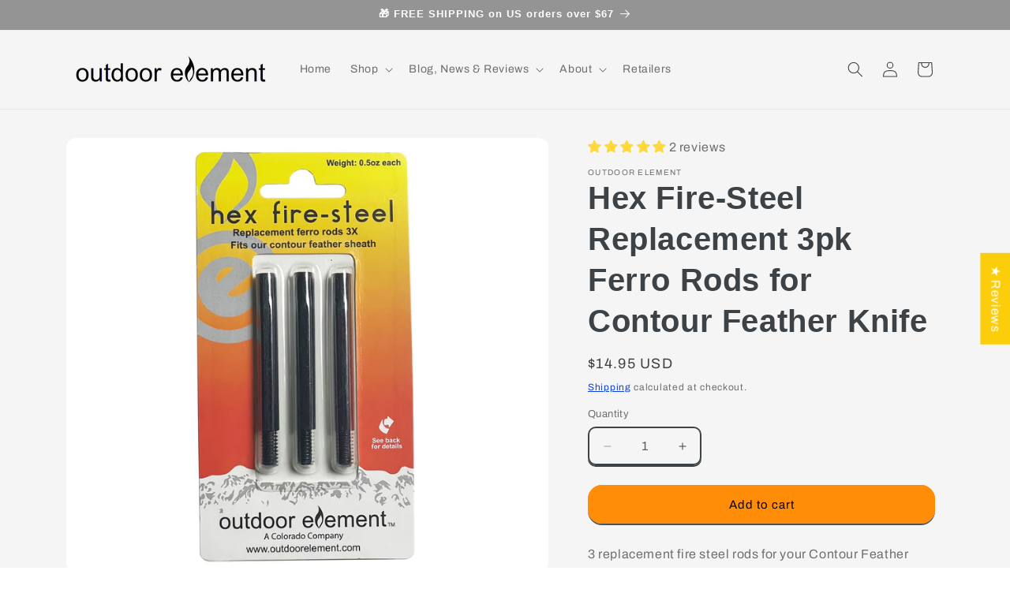

--- FILE ---
content_type: application/javascript
request_url: https://outdoorelement.com/apps/sap/1768825376/api/2/G9vci1lbGVtZW50Lm15c2hvcGlmeS5jb20=b3V0Z.js
body_size: 7619
content:
window.tdfEventHub.TriggerEventOnce('data_app2',{"offers":{"1":{"136636":{"id":136636,"trigger":{},"product_groups":[{"type_id":2,"ids":[7685403181249]}],"message":"SUPER SAVINGS! 70% off","discount":{"type_id":7,"value":15},"label":"SUPER SAVINGS! 70% off"},"138468":{"id":138468,"trigger":{},"product_groups":[{"type_id":2,"ids":[4725229682732,4725229813804]}],"message":"SUPER SAVINGS!","discount":{"type_id":1,"value":50},"label":"SUPER SAVINGS! 50% off"},"138469":{"id":138469,"trigger":{},"product_groups":[{"type_id":2,"ids":[10504280146113]}],"message":"SUPER SAVINGS!","discount":{"type_id":0,"value":null},"label":"SUPER SAVINGS!"},"138747":{"id":138747,"trigger":{},"product_groups":[{"type_id":2,"ids":[10146543075521,7685405376705]}],"message":"SUPER SAVINGS! 50% off","discount":{"type_id":1,"value":50},"label":"SUPER SAVINGS! 50% off"},"138748":{"id":138748,"trigger":{},"product_groups":[{"type_id":2,"ids":[6857964552385]}],"message":"SUPER SAVINGS! 50% off","discount":{"type_id":1,"value":50},"label":"SUPER SAVINGS! 50% off"}},"2":{"15101":{"id":15101,"trigger":{"product_groups":[{"type_id":2,"ids":[6078127767745,6857888334017]}]},"message":"Don't forget these accessories for your Handled tool.","is_replace":false,"display_id":0,"discount":{"type_id":0,"value":null},"product_groups":[{"type_id":2,"ids":[7249838801089,6230192881857,10785508524225,4725225881644]}]},"15775":{"id":15775,"trigger":{"product_groups":[{"type_id":2,"ids":[6230192881857]}]},"message":"","is_replace":false,"display_id":0,"discount":{"type_id":0,"value":null},"product_groups":[{"type_id":2,"ids":[6857916252353,7249838801089,10785508524225,6078127767745]}]},"25419":{"id":25419,"trigger":{"product_groups":[{"type_id":2,"ids":[6857916252353]}]},"message":"Check out these other great products for your basecamp","is_replace":false,"display_id":0,"discount":{"type_id":0,"value":null},"product_groups":[{"type_id":2,"ids":[6857956491457,10785508524225,6230192881857,6078127767745]}]},"25420":{"id":25420,"trigger":{"product_groups":[{"type_id":2,"ids":[6857956491457]}]},"message":"Add these items to help keep organized and prepared.","is_replace":false,"display_id":0,"discount":{"type_id":0,"value":null},"product_groups":[{"type_id":2,"ids":[6857916252353,10785508524225,4725225881644,6230192881857]}]},"31461":{"id":31461,"trigger":{"product_groups":[{"type_id":2,"ids":[7381526511809]}]},"message":"Grab some tinder or other complementary product.","is_replace":false,"display_id":0,"discount":{"type_id":0,"value":null},"product_groups":[{"type_id":2,"ids":[4725229420588,7603316457665]}]},"31462":{"id":31462,"trigger":{"product_groups":[{"type_id":2,"ids":[6857964552385]}]},"message":"Remember the extras.","is_replace":false,"display_id":0,"discount":{"type_id":0,"value":null},"product_groups":[{"type_id":2,"ids":[4725229420588]}]},"31463":{"id":31463,"trigger":{"product_groups":[{"type_id":2,"ids":[7413071610049]}]},"message":"Add on some extra stuff that compliments your item.","is_replace":false,"display_id":0,"discount":{"type_id":0,"value":null},"product_groups":[{"type_id":2,"ids":[4725229420588,4725228896300]}]},"31464":{"id":31464,"trigger":{"product_groups":[{"type_id":2,"ids":[7249838801089]}]},"message":"On-the-go mealtime made easier with these:  ","is_replace":false,"display_id":0,"discount":{"type_id":0,"value":null},"product_groups":[{"type_id":2,"ids":[6078127767745,10785689927873,10785508524225]}]},"33484":{"id":33484,"trigger":{"product_groups":[{"type_id":2,"ids":[7603304333505,7603307970753]}]},"message":"These accessories fit the Omni-Tensil. If you don't have one already, you will need one.","is_replace":false,"display_id":0,"discount":{"type_id":0,"value":null},"product_groups":[{"type_id":2,"ids":[10785508524225,6230192881857,10785689927873]}]},"33485":{"id":33485,"trigger":{"product_groups":[{"type_id":2,"ids":[7603316457665]}]},"message":"These rods fit our Contour Feather Knife. You will need one if you don't have it already.","is_replace":false,"display_id":0,"discount":{"type_id":0,"value":null},"product_groups":[{"type_id":2,"ids":[4725229420588,10635347132609]}]},"42407":{"id":42407,"trigger":{"product_groups":[{"type_id":2,"ids":[7685403181249]}]},"message":"Don't forget your extra Replacement Blades or Fire Tinder Sheets.","is_replace":false,"display_id":0,"discount":{"type_id":0,"value":null},"product_groups":[{"type_id":2,"ids":[10146543075521,7685405376705,4725229420588]}]},"42523":{"id":42523,"trigger":{"product_groups":[{"type_id":2,"ids":[7730868191425]}]},"message":"Customers who bought this item also bought","is_replace":false,"display_id":0,"discount":{"type_id":0,"value":null},"product_groups":[{"type_id":2,"ids":[7413071610049,4725229420588]}]},"44984":{"id":44984,"trigger":{"product_groups":[{"type_id":2,"ids":[10102946103489,10102947840193,10785689927873]}]},"message":"Our recommended add-ons that you might enjoy:","is_replace":false,"display_id":0,"discount":{"type_id":0,"value":null},"product_groups":[{"type_id":2,"ids":[4725229420588,10338388246721]}]},"45724":{"id":45724,"trigger":{"product_groups":[{"type_id":2,"ids":[10338388246721]}]},"message":"These rods fit our Scout Feather and Flicker Feather knives. Check them out along with other great products.","is_replace":false,"display_id":0,"discount":{"type_id":0,"value":null},"product_groups":[{"type_id":2,"ids":[4725229420588,10146543075521,7644113502401]}]},"47164":{"id":47164,"trigger":{"product_groups":[{"type_id":2,"ids":[4725229420588,4780069650476,10635237294273]}]},"message":"Try out our customized recommendations to add on:","is_replace":false,"display_id":0,"discount":{"type_id":0,"value":null},"product_groups":[{"type_id":2,"ids":[10635347132609,10102946103489,7413071610049,4725225881644]}]},"47165":{"id":47165,"trigger":{"product_groups":[{"type_id":2,"ids":[10636077596865,10635347132609]}]},"message":"Try out our customized recommendations to add on:","is_replace":false,"display_id":0,"discount":{"type_id":0,"value":null},"product_groups":[{"type_id":2,"ids":[10102946103489,4725225881644,7413071610049]}]},"47166":{"id":47166,"trigger":{"product_groups":[{"type_id":2,"ids":[10635240865985,10635242995905]}]},"message":"Try out our customized recommendations to add on:","is_replace":false,"display_id":0,"discount":{"type_id":0,"value":null},"product_groups":[{"type_id":2,"ids":[10635347132609,4780069650476,4725225881644]}]},"48884":{"id":48884,"trigger":{"product_groups":[{"type_id":2,"ids":[10785508524225]}]},"message":"","is_replace":false,"display_id":0,"discount":{"type_id":0,"value":null},"product_groups":[{"type_id":2,"ids":[6857916252353,6857956491457,7249838801089,6230192881857]}]},"6963":{"id":6963,"trigger":{"product_groups":[{"type_id":2,"ids":[4725225881644,4778667311148,4725229584428,7001475285185,4725228535852]}]},"message":"Don't forget these great accessories:","is_replace":false,"display_id":0,"discount":{"type_id":0,"value":null},"product_groups":[{"type_id":2,"ids":[4725229420588,6858252615873,4725230469164,5720245993637,4725225586732]}]},"8658":{"id":8658,"trigger":{"on_checkout":true,"product_groups":[{"type_id":1}]},"message":"Grab some cool OE stickers!","is_replace":false,"display_id":0,"discount":{"type_id":0,"value":null},"product_groups":[{"type_id":2,"ids":[5286726434981]}]}},"3":{"95575":{"id":95575,"trigger":{},"message":"\"Base Camp Bliss\" Bundle --  Save 20% on your essential base camp needs!  (discount cannot be combined with other promotions - discount calculated at checkout) \u003cs class=\"b_btn_t\" data-t=\"Buy 'Base Camp Bliss' Bundle and Save\"\u003e\u003c/s\u003e","place_id":0,"display_id":1,"product_groups":[{"type_id":2,"ids":[10102946103489],"q":1},{"type_id":2,"ids":[7249838801089],"q":1},{"type_id":2,"ids":[4725225881644],"is_sub":true,"q":1},{"type_id":2,"ids":[6857916252353],"q":1},{"type_id":2,"ids":[6857888334017],"q":1},{"type_id":2,"ids":[6230192881857],"q":1}],"discount":{"type_id":1,"value":20}},"95666":{"id":95666,"trigger":{},"message":"BUY 2 AND SAVE 20% --  \"Firebiner for You \u0026 Firebiner for Me\" Bundle -- MIX \u0026 MATCH COLORS BELOW 👇(discount cannot be combined with other promotions - discount calculated at checkout) \u003cs class=\"b_btn_t\" data-t=\"Buy 'Firebiner for You, Firebiner for Me' Bundle and Save\"\u003e\u003c/s\u003e","place_id":0,"display_id":1,"product_groups":[{"type_id":2,"ids":[4725225881644],"q":1},{"type_id":2,"ids":[4725225881644],"q":1},{"type_id":2,"ids":[4725230469164],"q":2},{"type_id":2,"ids":[4725225586732],"q":2}],"discount":{"type_id":1,"value":20}}},"5":{"3415":{"id":3415,"trigger":{"country_codes":["US"],"product_groups":[{"type_id":1}]},"goal":67,"is_category":false,"message":"Sweet, just add {amount} more to get free shipping in the US.","first_message":"","discount":{"type_id":3,"value":null},"product_groups":[]}}},"settings":{"10":{},"11":{"b_fs":"14","c_cs":".tdf_container button { border-radius: 18px !important; } #tdf_discount_box button { float: right !important; } #tdf_discount_box { margin: 14px 0 14px 0 !important; } .tdf_bundle .tdf_checkbox_container { display: none !important; } .tdf_bundle .tdf_vertical_product .tdf_vertical_price { padding-left: 0 !important; text-align: center !important; .tdf_money { margin-right: 0 !important; } } .tdf_bundle button { padding: 10px 30px !important; } .tdf_price_sales .tdf_money { color: #bf0711 !important; } #tdf_sale_widget .tdf_price_sales { float: left !important; margin-right: 4px !important; } .product__description .tdf_label { display: none !important; }"},"2":{"coa":1,"up_oth":true},"3":{"coa":1,"per_page":3},"4":{"use_default":2},"6":{"extra_scopes":"write_price_rules,read_discounts,write_discounts,read_markets,unauthenticated_read_product_listings,write_customers,read_inventory,read_locations","d_mode":2,"sale_place_id":1,"discount_widget":true,"ribbon_place_id":2,"enable_cart_code":true,"coa":1,"skip_free_ship":true,"enable_gift_popup":true},"7":{"js":"if(!jQuery('.tdfPlaceBundle').length) {\njQuery('.product__description').after('\u003cnoscript class=\"tdfPlaceBundle\"\u003e\u003c/noscript\u003e');\n}\nsl9.label.cstF = function($a, product, variant, message) {\nif (variant \u0026\u0026 variant.discountable \u0026\u0026 [1,2,7].indexOf(variant.discountable.discount_type) \u003e -1 \u0026\u0026 variant.display_old_price()) {\nvar v = variant;\nfor (var d = 0; d \u003c product.variants.length; d++) {\nif (product.variants[d].discountable \u0026\u0026 product.variants[d].price \u003c v.price) {\nv = product.variants[d];\n}\n}\nvar price = nfec.util.tpl.ToCurrency(v.display_price());\nvar $x = $a.closest('.card-wrapper').find('.price');\nvar t = $x.text();\nvar fe = t \u0026\u0026 t.indexOf('From') != -1 ? 'From ': '';\n$x.html( '\u003cspan class=\"tdf_price_sales price-item price-item--sale\"\u003e' + fe + price + '\u003c/span\u003e\u003cspan class=\"tdf_price_original price-item price-item--regular\"\u003e' + sl9.nfec.util.tpl.ToCurrency(v.display_old_price()) + '\u003c/span\u003e').css('display','block');\n}\nreturn false;\n};\njQuery(document).on('tdf_render',function(){\njQuery('.tdf_bundle_content').not('txted').each(function() {\njQuery(this).addClass('txted');\nvar t = jQuery(this).find('.b_btn_t').data('t');\nif (t) {\njQuery(this).find('.tdf_normal_btn').html(t);\n}\n});\nvar cc = 0;\njQuery('.tdf_container label').each(function() {\nvar $a = jQuery(this);\nif ($a.attr('for')) {\nreturn;\n}\ncc++;\nvar id = 'select_product_' + cc;\n$a.attr('aria-label', id);\n$a.css('font-size',0).append(id);\n});\n});\nsl9.manager.dcode.HBXGY = function(dcode, draftOrder, cart) {\nvar itemL = draftOrder.items.length;\nvar triggerProductIDs = dcode.getTriggerProductIDs();\nvar li = dcode.al || 20;\nvar preA = 0;\nvar item;\nvar offerProductIDs = dcode.getOfferProductIDs();\nvar sortxy = function (x, y) {\nif (x \u003e -1) {\nif (y \u003c 0) {\nreturn -1;\n}\n} else {\nif (y \u003e -1) {\nreturn 1;\n}\n}\nreturn 0;\n}\ndraftOrder.items.sort(function (a, b) {\nvar s = sortxy(dcode.t_variant_ids.indexOf(a.variant_id), dcode.t_variant_ids.indexOf(b.variant_id));\nif (s) {\nreturn s;\n}\ns = sortxy(triggerProductIDs.indexOf(a.product_id), triggerProductIDs.indexOf(b.product_id));\nif (s) {\nreturn s;\n}\ns = sortxy(dcode.o_variant_ids.indexOf(a.variant_id), dcode.o_variant_ids.indexOf(b.variant_id));\nif (s) {\nreturn -s;\n}\ns = sortxy(offerProductIDs.indexOf(a.product_id), offerProductIDs.indexOf(b.product_id));\nif (s) {\nreturn -s;\n}\nif (a.price \u003e b.price) {\nreturn -1;\n}\nreturn 1;\n});\n// Check trigger\nfor (var x = 0; x \u003c li; x++) {\nvar tqty = 0;\nvar tamount = preA;\nvar isValid = false;\nLoopT:\nfor (var a = 0; a \u003c itemL; a++) {\nitem = draftOrder.items[a];\nif (item.isFree()) {\ncontinue;\n}\n// Validate\nif (triggerProductIDs.indexOf(item.product_id) \u003c 0 \u0026\u0026 dcode.t_variant_ids.indexOf(item.variant_id) \u003c 0) {\ncontinue;\n}\nfor (var b = 0; b \u003c item.quantity; b++) {\nif (draftOrder.reserve(item, cart)) {\ntamount += item.price;\ntqty++;\nif (dcode.rp \u0026\u0026 tamount \u003e= dcode.rp) {\nisValid = true;\npreA = tamount - dcode.rp;\n}\nif (dcode.q_r.t_quantity \u0026\u0026 tqty \u003e= dcode.q_r.t_quantity) {\nisValid = true;\n}\nif (isValid) {\nbreak LoopT;\n}\n}\n}\n}\nif (!isValid) {\nreturn;\n}\nvar isDiscount = false;\nvar oqty = 0;\nvar oItems = [];\nLoopO:\nfor (var a = itemL - 1; a \u003e= 0; a--) {\nitem = draftOrder.items[a];\nif (item.isFree()) {\ncontinue;\n}\n// Validate\nif (offerProductIDs.indexOf(item.product_id) == -1 \u0026\u0026 dcode.o_variant_ids.indexOf(item.variant_id) == -1) {\ncontinue;\n}\nfor (var b = 0; b \u003c item.quantity; b++) {\nif (draftOrder.reserve(item, cart)) {\noqty++;\noItems.push(item);\nif (oqty \u003e= dcode.q_r.o_quantity) {\nisDiscount = true;\nbreak LoopO;\n}\n}\n}\n}\nif (!isDiscount) {\nreturn;\n}\n// Set discount\nvar dqty = 0;\nfor (var a = 0; a \u003c oItems.length; a++) {\nitem = oItems[a];\nvar draftOrderDiscount = new sl9.model.draft_order_discount();\nvar dcodeDiscount = dcode.getDiscount();\nvar q = dcode.q_r.o_quantity - dqty;\nif (q \u003e item.quantity) {\nq = item.quantity;\n}\ndqty += q;\ndraftOrderDiscount.fromDiscount(dcodeDiscount, item.price, q);\ndraftOrderDiscount.isC = 1;\nvar originDiscountValue = 0;\nvar currentDiscountAmount = 0;\nif (item.discount) {\nif (item.discount.isC) {\noriginDiscountValue = item.discount.ov || 0;\n} else {\noriginDiscountValue = draftOrderDiscount.ov = item.discount.value;\n}\ncurrentDiscountAmount = item.discount.amount;\n}\nvar moreA = (draftOrderDiscount.value - originDiscountValue) * q;\nif (moreA) {\ncurrentDiscountAmount += moreA;\ndraftOrderDiscount.amount = currentDiscountAmount;\ndraftOrderDiscount.value = currentDiscountAmount / item.quantity;\ndraftOrderDiscount.quantity = item.quantity;\nitem.discount = draftOrderDiscount;\n}\n}\ndraftOrder.discount_code = dcode.code;\n}\n};\nvar cw = function(m) {\nreturn (m.match(/\\-w/g) || []).length\n};\nnfec.sbu = function(a,b) {\nvar ca = cw(a.message),\ncb = cw(b.message);\nreturn cb - ca;\n}","id":5958,"pub_domain":"outdoorelement.com","key":"a32a1a73fd5f06dcba6f5c5d002fdd5b","currency":"USD","currency_format":"${{amount}}","timezone_offset":-7},"8":{"add":"Add to cart","add_all":"Add selected to cart","added":"added","added_successfully":"Added successfully","apply":"Apply","buy_quantity":"Buy {quantity}","cart":"Cart","cart_discount":"cart discount","cart_discount_code":"Discount code","cart_rec":"Cart recommendation","cart_total":"Cart total","checkout":"Checkout","continue_checkout":"Continue to checkout","continue_shopping":"Continue shopping","copied":"Copied","copy":"Copy","discount":"discount","discount_cal_at_checkout":"Discounts calculated at checkout","email_no_match_code":"Customer information does not meet the requirements for the discount code","explore":"Explore","free_gift":"free gift","free_ship":"free shipping","includes":"includes","input_discount_code":"Gift card or discount code","invalid_code":"Unable to find a valid discount matching the code entered","item":"item","items":"items","lo_earn":"You can earn points for every purchase","lo_have":"You have {point}","lo_hi":"Hi {customer.name}","lo_join":"Join us to earn rewards today","lo_point":"point","lo_points":"points","lo_redeem":"Redeem","lo_reward_view":"View all our rewards \u003e\u003e","lo_signin":"Log in","lo_signup":"Sign up","lo_welcome":"Welcome to our Loyalty Program","m_country":"","m_custom":"","m_lang":"","m_lang_on":"","more":"More","no_thank":"No thanks","off":"Off","product_details":"View full product details","quantity":"Quantity","replace":"Replace","ribbon_price":"ribbon_price","sale":"Sale","select_for_bundle":"Add to bundle","select_free_gift":"Select gift","select_other_option":"Please select other options","sold_out":"Sold out","total_price":"Total price","view_cart":"View cart","wholesale_discount":"Discount","wholesale_gift":"Free","wholesale_quantity":"Quantity","you_added":"You added","you_replaced":"Replaced successfully!","you_save":"Save","your_discount":"Your discount","your_price":"Your price"},"9":{"btn_bg_c":"#ff8d08","btn_txt_c":"#ffffff","discount_bg_c":"#bf0711","explore_bg_c":"#212b36","explore_txt_c":"#ffffff","p_bg_c":"#ffffff","p_btn_bg_2_c":"#ff8d08","p_btn_bg_3_c":"#d4d6e7","p_btn_bg_c":"#ff8d08","p_btn_bg_lite_c":"#d4d6e4","p_btn_txt_2_c":"#ffffff","p_btn_txt_3_c":"#637387","p_btn_txt_c":"#ffffff","p_btn_txt_lite_c":"#637381","p_discount_bg_c":"#bf0711","p_header_bg_c":"#f2f3f5","p_header_txt_bold_c":"#000000","p_header_txt_c":"#212b36","p_header_txt_lite_c":"#454f5b","p_txt_bold_c":"#000000","p_txt_c":"#212b36","p_txt_info_c":"#bf0711","p_txt_lite_c":"#454f5b","table_h_bg_c":"#fffff1","table_h_txt_c":"#212b39","theme_type_id":"1","txt_bold_c":"#000000","txt_c":"#212b36","txt_info_c":"#bf0711"}},"products":{"10102946103489":{"i":10102946103489,"t":"Scout Feather Adventure Survival Knife","h":"scout-feather-adventure-survival-knife","p":"s/files/1/0351/9617/4380/files/BEST_SURVIVAL_KNIFE_-Backpacker_Magazine.jpg","v":[{"i":48682046783681,"x":"Gray","a":59.95},{"i":48947324059841,"x":"OD Green","a":59.95}]},"10146543075521":{"i":10146543075521,"t":"Fire Tinder Sheets","h":"fire-tinder-sheets","p":"s/files/1/0351/9617/4380/files/TinderSheetsonFireOE2400.jpg","v":[{"i":47623521140929,"x":"Default Title","a":9.95}]},"10338388246721":{"i":10338388246721,"t":"Hex Fire-Steel Replacement 3pk Ferro Rods for Scout, Flicker \u0026 Slicer Feather Knives","h":"hex-fire-steel-replacement-3pk-for-scout-and-flicker-feather-knives","p":"s/files/1/0351/9617/4380/files/Hex_fire-steel_replacement_ferro_rods_for_flicker_scout_slicer_feather.jpg","v":[{"i":48124707700929,"x":"Default Title","a":14.95}]},"10504280146113":{"i":10504280146113,"t":"Custom Survival Paracord CLOSEOUT","h":"custom-survival-paracord-closeout","p":"s/files/1/0351/9617/4380/files/KS_cord.jpg","v":[{"i":48497820565697,"x":"Coyote Tan","y":"100'","a":15},{"i":48497833803969,"x":"Coyote Tan","y":"12'","a":3},{"i":48497820532929,"x":"Black","y":"100'","a":15},{"i":48497833771201,"x":"Black","y":"12'","a":3}]},"10635347132609":{"i":10635347132609,"t":"Fiber Light Bag","h":"fiber-light-refill-bag","p":"s/files/1/0351/9617/4380/files/fiber_light_bag.jpg","v":[{"i":49201313153217,"x":"Default Title","a":14.95}]},"10785508524225":{"i":10785508524225,"t":"scrub 'n scrape","h":"scrub-n-scrape","p":"s/files/1/0351/9617/4380/files/scrub_n_scrape_NEW_1.jpg","v":[{"i":49448245461185,"x":"Default Title","a":9.95}]},"10785689927873":{"i":10785689927873,"t":"slicer feather camp kitchen survival knife","h":"slicer-feather","p":"s/files/1/0351/9617/4380/files/slicerfeatherNEW.jpg","v":[{"i":49448846491841,"x":"Default Title","a":59.95}]},"4725225586732":{"i":4725225586732,"t":"Ferro Rod Holder","h":"ferro-rod-holder","p":"s/files/1/0351/9617/4380/products/FerroRodHolder.jpg","v":[{"i":32840121909292,"x":"Default Title","a":1}]},"4725225881644":{"i":4725225881644,"t":"Firebiner: Fire-starting Multitool Carabiner","h":"firebiner-carabiner","p":"s/files/1/0351/9617/4380/files/firebiner.jpg","v":[{"i":32840122531884,"x":"Aurora (Multicolor)","a":16.95},{"i":32840122433580,"x":"Black Forest","a":16.95},{"i":32840122499116,"x":"Blue River","a":16.95},{"i":32840122466348,"x":"Silverthorne","a":16.95},{"i":32956861251628,"x":"Camo Gray","a":18.95},{"i":32956922429484,"x":"Camo Orange","a":18.95}]},"4725228896300":{"i":4725228896300,"t":"Woolly Mammoth Survival Jute Bracelet","h":"woolly-mammoth","p":"s/files/1/0351/9617/4380/products/WoollyMammothopened.png","v":[{"i":32840127905836,"x":"SM","a":14.95},{"i":32840127938604,"x":"MD","a":14.95},{"i":32840127971372,"x":"LG","a":14.95}]},"4725229420588":{"i":4725229420588,"t":"Fiber Light Original (round tin)","h":"fiber-light","p":"s/files/1/0351/9617/4380/files/FiberLightRound04.jpg","v":[{"i":48893673373889,"x":"Buy 1","a":9.95},{"i":48893673406657,"x":"Buy 3 and SAVE","a":26.95}]},"4725229682732":{"i":4725229682732,"t":"Phoenix Talon Survival Hunting Knife","h":"phoenix-talon","p":"s/files/1/0351/9617/4380/products/PhoenixTalon1OutdoorElementKnife.jpg","v":[{"i":32840128954412,"x":"Black","a":119.95}]},"4725229813804":{"i":4725229813804,"t":"Phoenix Feather Caping Blade","h":"phoenix-feather","p":"s/files/1/0351/9617/4380/products/Phoenix-Feather-Front-Outdoor-Element.jpg","v":[{"i":32840129085484,"x":"Default Title","a":39.95}]},"4725230469164":{"i":4725230469164,"t":"EverSpark Wheel Cover","h":"wheelcover","p":"s/files/1/0351/9617/4380/products/WheelCover_Firebiner.png","v":[{"i":32840129970220,"x":"Default Title","a":1}]},"4780069650476":{"i":4780069650476,"t":"Fiber Light Fire Kit","h":"fiber-light-fire-kit","p":"s/files/1/0351/9617/4380/files/fiber_light_fire_kit_open.jpg","v":[{"i":33048081596460,"x":"Default Title","a":14.95}]},"5286726434981":{"i":5286726434981,"t":"Stickers - Outdoor Element","h":"sticker-outdoor-element","p":"s/files/1/0351/9617/4380/products/Stickersonlaptop.jpg","v":[{"i":34604131614885,"x":"OE","a":0.5}]},"5720245993637":{"i":5720245993637,"t":"EverSpark Maintenance Kit","h":"everspark-maintenance-kit-v2","p":"s/files/1/0351/9617/4380/files/Maint_Kit_01.jpg","v":[{"i":36496575725733,"x":"Default Title","a":4.5}]},"6078127767745":{"i":6078127767745,"t":"Handled Pot Gripper and Fuel Canister Recycle Tool","h":"handled-pot-gripper-and-fuel-canister-recycle-tool","p":"s/files/1/0351/9617/4380/products/1846070001Handledsideopen.png","v":[{"i":37524969849025,"x":"Default Title","a":17.95}]},"6230192881857":{"i":6230192881857,"t":"Camp Kitchen Cleaning Kit","h":"camp-kitchen-cleaning-set","p":"s/files/1/0351/9617/4380/products/CampCleaningKitangledOutdoorElement.png","v":[{"i":37994476175553,"x":"Default Title","a":7.95}]},"6857888334017":{"i":6857888334017,"t":"Handled + Adaptor, Pot Gripper and Fuel Canister Recycle Tool","h":"handled-pot-gripper-with-large-canister-adapter","p":"s/files/1/0351/9617/4380/products/Handled_AdapterHT2A.png","v":[{"i":40455330201793,"x":"Default Title","a":29.95}]},"6857916252353":{"i":6857916252353,"t":"Charlotte's Webbing Camp Organizer","h":"charlottes-web-camp-organizer","p":"s/files/1/0351/9617/4380/products/Charlotte_sWebbingItemsforWebOutdoorElement.jpg","v":[{"i":40455552532673,"x":"Default Title","a":29.95}]},"6857956491457":{"i":6857956491457,"t":"Gearbiner Clip Set","h":"gearbiner-clip-set","p":"s/files/1/0351/9617/4380/products/CARCS01Gearbiner.jpg","v":[{"i":40455854293185,"x":"Default Title","a":14.95}]},"6857964552385":{"i":6857964552385,"t":"Folding Feather EDC Pocketknife","h":"folding-feather","p":"s/files/1/0351/9617/4380/products/FoldingFeatherangledOutdoorElement.png","v":[{"i":40455920025793,"x":"Default Title","a":39.95}]},"6858252615873":{"i":6858252615873,"t":"Wombat Whistle - Vial Kit","h":"wombat-whistle-ii-kit","p":"s/files/1/0351/9617/4380/files/WWOng01.jpg","v":[{"i":40457439543489,"x":"Orange","a":9.95},{"i":40457439576257,"x":"Silver","a":9.95}]},"7249838801089":{"i":7249838801089,"t":"omni-tensil","h":"omni-tensil-1","p":"s/files/1/0351/9617/4380/files/omni-tensil_2.0_NEW_and_IMPROVED.jpg","v":[{"i":41643142774977,"x":"Default Title","a":39.95}]},"7413071610049":{"i":7413071610049,"t":"Fire Flute","h":"fire-flute","p":"s/files/1/0351/9617/4380/files/FireFluteOE06.jpg","v":[{"i":42107285504193,"x":"Default Title","a":27.95}]},"7603316457665":{"i":7603316457665,"t":"Hex Fire-Steel Replacement 3pk Ferro Rods for Contour Feather Knife","h":"hex-fire-steel-replacement-3pk-contour-feather-knife","p":"s/files/1/0351/9617/4380/products/HexRodspackage02ourdoorelement.jpg","v":[{"i":42557198958785,"x":"Default Title","a":14.95}]},"7644113502401":{"i":7644113502401,"t":"Fire Tinder Tabs 15-pack","h":"fire-tinder-tabs-15-pack","p":"s/files/1/0351/9617/4380/files/FireTinderSheetsFTS10burning_93531052-fe66-4827-ade2-c543230abe16.jpg","v":[{"i":42652441280705,"x":"Default Title","a":7.95}]},"7685403181249":{"i":7685403181249,"t":"Field Feather Folding Replaceable Blade Knife","h":"field-feather-folding-replaceable-blade-knife","p":"s/files/1/0351/9617/4380/files/field_feather_closeout_6.jpg","v":[{"i":42724554670273,"x":"Default Title","a":54.95}]},"7685405376705":{"i":7685405376705,"t":"Hunting Surgical Blade Replacements 10pk","h":"hunting-surgical-blade-replacements-10pk","p":"s/files/1/0351/9617/4380/files/field_feather_replacement_blades_in_packaging.jpg","v":[{"i":42724568596673,"x":"Default Title","a":19.95}]}},"product_ids":{},"schedules":{"501307":{"id":501307,"tid":1,"st":{"s":1735196400},"et":{"s":0},"w":{"d":null,"h_s":0,"h_e":0},"m":{"d":null,"h_s":0,"h_e":0}}},"sgm":{},"kwd":{},"ftr":{"thm":"nfec.themes = [{t:\"Crave\",z:1363,st:\".cart-notification:not(.active) #tdf_discount_widget{display:none}.tdf_container a, .tdf_rec a{text-decoration:initial}.tdf_nce #CartDrawer-LineItemError-1,.tdf_nce #Line-item-error-1{display:none !important}\",nc:1,ca:\".totals__total-value\",cs:function(){jQuery(\"#cart\").before('\u003cs class=\"tdfPlaceDiscounts\"\u003e\u003c/s\u003e');var t=nfec.platform.shopify.cart_handle.TriggerCart;nfec.platform.shopify.cart_handle.TriggerCart=function(r){if(2==nfec.d_mode||r){if(!nfec.cartraw.item_count){nfec.lock.Ck(nfec.util.tool.Reload,41);return}t(r)}}},cr:function(t){var r=jQuery(\"#cart-icon-bubble\");r.find(\".cart-count-bubble\").length||r.append('\u003cdiv class=\"cart-count-bubble\"\u003e\u003cspan aria-hidden=\"true\"\u003e\u003c/span\u003e\u003c/div\u003e'),jQuery(\"#CartDrawer\").length\u0026\u0026(nfec.thm.cn=1,jQuery(\".cart-count-bubble\u003espan\").text(t.item_count),jQuery.ajax({url:nfec.main.PRo+\"cart?section_id=cart-drawer\",dataType:\"html\",success:function(t){jQuery(\"cart-drawer,cart-drawer-items\").removeClass(\"is-empty\");for(var r=[\"cart-drawer-items\",\".cart-drawer__footer\"],e=new DOMParser().parseFromString(t,\"text/html\"),n=0;n\u003cr.length;n++){var c=document.querySelector(r[n]),i=e.querySelector(r[n]);c\u0026\u0026i\u0026\u0026c.replaceWith(i)}jQuery(\".drawer__inner-empty\").hide(),jQuery(\"#CartDrawer-Checkout\").prop(\"disabled\",!1)}}))},tc:1,th:\"#CartDrawer-LineItemError-1,#Line-item-error-1\"},];nfec.thmxs = [{\"i\":170494460097,\"n\":\"Crave\",\"ca\":\"div.cart__blocks\\u003ediv.js-contents\\u003ediv.totals\\u003ep.totals__total-value:last,div.cart-drawer__footer\\u003ediv.totals\\u003ep.totals__total-value:last\"},{\"i\":170501734593,\"n\":\"Crave\",\"ca\":\"div.cart__blocks\\u003ediv.js-contents\\u003ediv.totals\\u003ep.totals__total-value:last,div.cart-drawer__footer\\u003ediv.totals\\u003ep.totals__total-value:last\"}];"},"kv":{"NotCombDsc":"0","ftoken":"a55fe8717851ef9dee7187afe542bd5b"},"rexy":{"tags":{},"product_types":{},"vendors":{},"collections":{},"products":[],"best":[4725225881644,4725228535852,4725230469164,10102946103489,5720245993637,6598074433729,6858252615873,4725225586732,4725226962988,7381526511809,5286726434981,4778667311148],"collection_products":{}}});